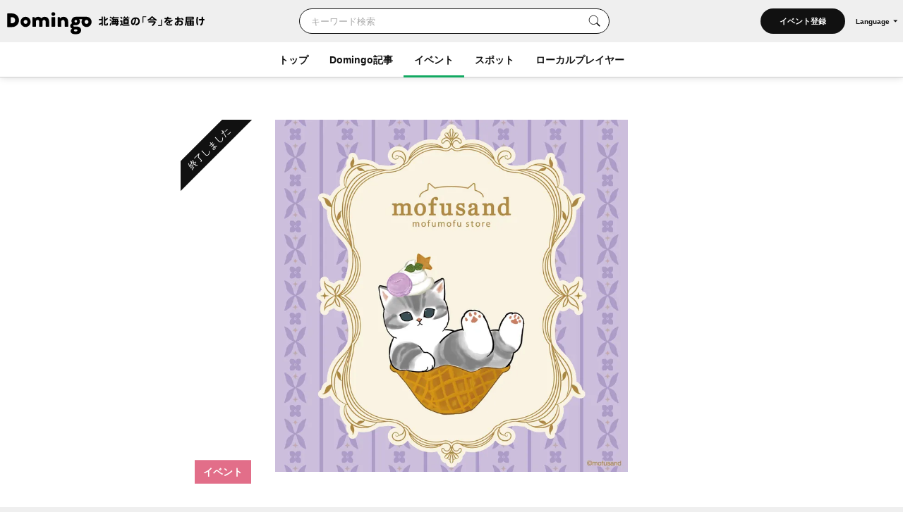

--- FILE ---
content_type: text/html; charset=UTF-8
request_url: https://domingo.ne.jp/event/49026
body_size: 62690
content:
<!DOCTYPE html>
<html lang="ja">

<head>

    <meta name="viewport" content="width=device-width,initial-scale=1">
    <meta charset="utf-8">
    <meta name="description" content="mofusand もふもふストア （札幌市）のイベント情報。もふもふのにゃんこがサメの着ぐるみを着た 「サメにゃん」 をはじめ、とってもキュートでちょっとシュールなにゃんこたちを描いた 『mofusand』。手がけるのは SNS を中心に大人気のイラストレーター 「ぢゅの」 です。mofusand のオフィシャルショップである「mofusand もふもふストア」では、雑貨、アパレル、マスコットを中心に、人気の定番商品のほか、もふもふストアオリジナル商品を販売！オフィシャルショップならではの種類豊富な品揃えとなっています。">
    <meta name="format-detection" content="telephone=no">
    <meta name="csrf-token" content="vxAiLXLy7VRIGSz43qZmlyASSMGmmiJ5qFcnWKiY">

                        <title>mofusand もふもふストア（札幌市）| Domingo -ドミンゴ-</title>
            
    <meta property="og:type" content="article">
    <meta property="og:title" content="mofusand もふもふストア（札幌市）| Domingo -ドミンゴ-">
    <meta property="og:description" content="mofusand もふもふストア （札幌市）のイベント情報。もふもふのにゃんこがサメの着ぐるみを着た 「サメにゃん」 をはじめ、とってもキュートでちょっとシュールなにゃんこたちを描いた 『mofusand』。手がけるのは SNS を中心に大人気のイラストレーター 「ぢゅの」 です。mofusand のオフィシャルショップである「mofusand もふもふストア」では、雑貨、アパレル、マスコットを中心に、人気の定番商品のほか、もふもふストアオリジナル商品を販売！オフィシャルショップならではの種類豊富な品揃えとなっています。">
    <meta property="og:site_name" content="全179市町村公認！北海道の「今」をお届け Domingo -ドミンゴ-">
    <meta property="og:url" content="https://domingo.ne.jp/event/49026">
    <meta property="og:locale" content="ja_JP">
    <meta property="og:image" content="https://p1-634a4370.imageflux.jp/w=768,f=webp:auto,q=78/https%3A%2F%2Fapi.domingo.ne.jp%2Fupload%2Fevent%2F202407%2F559546643131665d4f5173f52797701f.jpg" />
    <meta property="og:image:width" content="1080" />
    <meta property="og:image:height" content="720" />
    <meta name="twitter:card" content="summary_large_image" />
    <meta name="twitter:creator" content="@cfm_domingo" />
    <meta name="twitter:site" content="@cfm_domingo" />

    
            <meta name="robots" content="noindex, nofollow">
    
    <link rel="stylesheet" href="https://fonts.googleapis.com/icon?family=Material+Icons">
    <link rel="stylesheet" type="text/css" href="/css/reset.css">
    <link rel="stylesheet" href="https://cdnjs.cloudflare.com/ajax/libs/lity/2.4.1/lity.min.css" integrity="sha512-UiVP2uTd2EwFRqPM4IzVXuSFAzw+Vo84jxICHVbOA1VZFUyr4a6giD9O3uvGPFIuB2p3iTnfDVLnkdY7D/SJJQ==" crossorigin="anonymous" referrerpolicy="no-referrer" />
    <link rel="stylesheet" type="text/css" href="//cdn.jsdelivr.net/npm/slick-carousel@1.8.1/slick/slick.css" />
    <link rel="stylesheet" href="https://ajax.googleapis.com/ajax/libs/jqueryui/1.12.1/themes/smoothness/jquery-ui.css">
    <link rel="stylesheet" type="text/css" href="/css/style.css?20260122">

    <script src="https://code.jquery.com/jquery-3.5.1.min.js"></script>
    <script src="https://cdnjs.cloudflare.com/ajax/libs/lity/2.4.1/lity.min.js" integrity="sha512-UU0D/t+4/SgJpOeBYkY+lG16MaNF8aqmermRIz8dlmQhOlBnw6iQrnt4Ijty513WB3w+q4JO75IX03lDj6qQNA==" crossorigin="anonymous" referrerpolicy="no-referrer"></script>
    <script type="text/javascript" src="//ajax.aspnetcdn.com/ajax/jQuery/jquery-1.9.1.min.js"></script>
    <script type="text/javascript" src="/js/jquery.uploadThumbs.js"></script>
    <script src="https://ajax.googleapis.com/ajax/libs/jqueryui/1.12.1/jquery-ui.min.js"></script>
    <script src="https://ajax.googleapis.com/ajax/libs/jqueryui/1/i18n/jquery.ui.datepicker-ja.min.js"></script>
    <script type="text/javascript" src="/js/css_browser_selector.js"></script>
    <script type="text/javascript" src="//cdn.jsdelivr.net/npm/slick-carousel@1.8.1/slick/slick.min.js"></script>
    <script type="text/javascript" src="/js/function.js?202511261614"></script>
    <script src="https://cdnjs.cloudflare.com/ajax/libs/bodymovin/5.8.0/lottie.min.js" type="text/javascript"></script>
    <script type="text/javascript" src="//mlb.valuecommerce.com/mylinkbox.js" async></script>
    <script type="text/javascript" src="/js/loading.js?20211224"></script>

    <link rel="shortcut icon" href="/images/favicon.ico" type="image/x-icon">
    <link rel="apple-touch-icon" href="/images/touch-icon.png" sizes="180x180">

    
    
            
        <link rel="canonical" href="https://domingo.ne.jp/event/49026" />
        <link rel="alternate" hreflang="ja" href="https://domingo.ne.jp/event/49026" />
        <link rel="alternate" hreflang="en" href="https://domingo.ne.jp/en/event/49026" />
        <link rel="alternate" hreflang="zh-CN" href="https://domingo.ne.jp/zh-CN/event/49026" />
        <link rel="alternate" hreflang="zh-TW" href="https://domingo.ne.jp/zh-TW/event/49026" />
        <link rel="alternate" hreflang="ko" href="https://domingo.ne.jp/ko/event/49026" />
    
    

    <script>
        $(function () {
            $.datepicker.setDefaults($.datepicker.regional["ja"]);
            $("#date1").datepicker();
            $("#date2").datepicker();
        });
    </script>

    <script>
        $(function () {
            $('#hero_slider').slick({
                autoplay: true,
                autoplaySpeed: 5000,
                centerMode :true,
                variableWidth: true,
                dots: true,
                responsive: [{
                    breakpoint: 561,
                    settings: {
                        centerMode:false,
                        variableWidth:false,
                        arrows: false,
                    }
                }]
            });

            var bnr_dots_flag = true;
            if($('#bnr_slider li').length == 1){
                bnr_dots_flag = false;
            }
            $('#bnr_slider').slick({
                autoplay: false,
                autoplaySpeed: 5000,
                draggable: false,
                slidesToShow: 3,
                arrows: false,
                responsive: [{
                    breakpoint: 561,
                    settings: {
                        autoplay: true,
                        draggable: true,
                        slidesToShow: 1,
                        dots: bnr_dots_flag,
                    }
                }]
            });

            $('#article__hero_slider').slick({
                autoplay: true,
                autoplaySpeed: 5000,
                dots: true,
                arrows: false
            });
        });
    </script>

    
    <script type="text/javascript">
        (function(c,l,a,r,i,t,y){
            c[a]=c[a]||function(){(c[a].q=c[a].q||[]).push(arguments)};
            t=l.createElement(r);t.async=1;t.src="https://www.clarity.ms/tag/"+i;
            y=l.getElementsByTagName(r)[0];y.parentNode.insertBefore(t,y);
        })(window, document, "clarity", "script", "or105tq0yj");
    </script>

    
    <script>(function(w,d,s,l,i){w[l]=w[l]||[];w[l].push({'gtm.start':
                new Date().getTime(),event:'gtm.js'});var f=d.getElementsByTagName(s)[0],
            j=d.createElement(s),dl=l!='dataLayer'?'&l='+l:'';j.async=true;j.src=
            'https://www.googletagmanager.com/gtm.js?id='+i+dl;f.parentNode.insertBefore(j,f);
        })(window,document,'script','dataLayer','GTM-P2P38DM');</script>
    <!-- End Google Tag Manager -->
</head>

<body>


    
    

    <!-- Google Tag Manager (noscript) -->
    <noscript><iframe src="https://www.googletagmanager.com/ns.html?id=GTM-P2P38DM"
                      height="0" width="0" style="display:none;visibility:hidden"></iframe></noscript>
    <!-- End Google Tag Manager (noscript) -->

                        <div id="wrapper" class="app_bnr_none">
            
        <div class="main_cont">


    <header id="header" class="scroll">
        <div class="app_bnr_wrap hide">

            
            <script>
                function DisableButton(obj) {
                    obj.disabled = true;
                    obj.value = '処理中';
                    obj.form.submit();
                }
            </script>

            
            

            
            
        </div>
        <div class="header_inner">
            <div class="header_top">

                <h1 class="header_logo">
                    <a id="button_top" href="/">
                        <img class="pc" src="/images/logo_header_pc.svg" alt="Domingo-ドミンゴ-">
                        <img class="header_catch pc" src="/images/logo_header_catch_.svg" alt="北海道の「今」をお届け">
                        <img class="sp" src="/images/logo_header_.svg" alt="北海道の「今」をお届け Domingo-ドミンゴ-">
                    </a>
                </h1>

                                    <div class="header_top_search">
                                                    <form class="search" action="/key_word" method="get">
                                                        <div class="search_txtarea">
                                    <input id="key_word" type="text" name="word" placeholder="キーワード検索">
                                </div>
                                <div id="key_word_submit" class="search_icon">
                                    <input id="key_word_search" type="submit" value="">
                                </div>
                            </form>
                    </div>

                    <div class="event_btn_area">
                        
                                                                                    <div class="event_btn">
                                    <a id="event_post_btn" href="/sign_in">イベント登録</a>
                                </div>
                                                    
                        
                        
                                                    <div id="header_lang" class="header_lang">
                                <p class="header_lang_btn">Language</p>
                                <ul class="header_lang_menu">
                                    <li><a href="https://domingo.ne.jp/event/49026">日本語</a></li>
                                    <li><a href="https://domingo.ne.jp/en/event/49026">ENGLISH</a></li>
                                    <li><a href="https://domingo.ne.jp/zh-CN/event/49026">中文简体</a></li>
                                    <li><a href="https://domingo.ne.jp/zh-TW/event/49026">中文繁體</a></li>
                                    <li><a href="https://domingo.ne.jp/ko/event/49026">한국어</a></li>
                                </ul>
                            </div>
                                            </div>

                    









                            </div>

            <div id="header_menu">
                <div class="header_menu_cont">
                    <div class="header_nav">
                        <nav>
                            <div class="header_menu_cont_box global_nav_main">
                                <ul class="header_menu_list">
                                    <!-- SPキーワード検索 -->
                                    <li class="header_menu_search sp">
                                                                                    <form class="search" action="/key_word" method="get">
                                                                                        
                                                <div class="search_txtarea">
                                                    <input id="key_word" type="text" name="word" placeholder="キーワード検索">
                                                </div>
                                                <div id="key_word_submit" class="search_icon">
                                                    <input id="key_word_search" type="submit" value="">
                                                </div>
                                            </form>
                                    </li>
                                    <!-- SPキーワード検索ここまで -->
                                    <li class=""><a href="/">トップ</a></li>
                                    <li class="has_submenu">
                                        <a href="/article/list/1">Domingo記事</a>
                                        <div class="header_submenu">
                                            <div class="header_submenu_inner">
                                                <div class="header_submenu_row">
                                                    <div class="header_submenu_group accordion_wrapper">
                                                        <p class="header_submenu_heading accordion_btn">食べる</p>
                                                        <ul class="header_submenu_list accordion_target">
                                                            <li><a href="/article/list/1/unspecified/sweets">スイーツ・パン</a></li>
                                                            <li><a href="/article/list/1/unspecified/ramen">ラーメン</a></li>
                                                            <li><a href="/article/list/1/unspecified/sushi">寿司</a></li>
                                                            <li><a href="/article/list/1/unspecified/curry">カレー</a></li>
                                                            <li><a href="/article/list/1/unspecified/genghiskhan">ジンギスカン</a></li>
                                                            <li><a href="/article/list/1/unspecified/lunch_buffet">ランチ・ビュッフェ</a></li>
                                                            <li><a href="/article/list/1/unspecified/dinner">ディナー</a></li>
                                                            <li><a href="/article/list/1/unspecified/cafe">カフェ</a></li>
                                                        </ul>
                                                    </div>
                                                    <div class="header_submenu_group accordion_wrapper">
                                                        <p class="header_submenu_heading accordion_btn">お出かけ</p>
                                                        <ul class="header_submenu_list accordion_target">
                                                            <li><a href="/article/list/1/unspecified/event-summary-municipalities-category">イベント</a></li>
                                                            <li><a href="/article/list/1/unspecified/favorite-view">素敵な景色</a></li>
                                                            <li><a href="/article/list/1/unspecified/hokkaido-drive">ドライブ</a></li>
                                                            <li><a href="/article/list/1/unspecified/outdoor-camp">アウトドア・キャンプ</a></li>
                                                            <li><a href="/article/list/1/unspecified/experience">体験</a></li>
                                                            <li><a href="/article/list/1/unspecified/cherry-blossom-autumn-leaves">桜・花見・紅葉</a></li>
                                                            <li><a href="/article/list/1/unspecified/ski-snowboard">スキー場・スノーボード</a></li>
                                                            <li><a href="/article/list/1/unspecified/hotsprings-hotels">温泉・ホテル</a></li>
                                                        </ul>
                                                    </div>
                                                    <div class="header_submenu_group accordion_wrapper">
                                                        <p class="header_submenu_heading accordion_btn">暮らし</p>
                                                        <ul class="header_submenu_list accordion_target">
                                                            <li><a href="/article/list/1/unspecified/people">ひと</a></li>
                                                            <li><a href="/article/list/1/unspecified/town">まち</a></li>
                                                            <li><a href="/article/list/1/unspecified/animal">動物・生き物</a></li>
                                                            <li><a href="/article/list/1/unspecified/culture">カルチャー</a></li>
                                                            <li><a href="/article/list/1/unspecified/history">歴史</a></li>
                                                        </ul>
                                                    </div>
                                                </div>
                                                <hr>
                                                <div class="header_submenu_group accordion_wrapper">
                                                    <p class="header_submenu_heading accordion_btn">エリア別</p>
                                                    <ul class="header_submenu_list accordion_target area">
                                                        <li><a href="/article/list/1/sapporo">札幌</a></li>
                                                        <li><a href="/article/list/1/otaru-niseko">小樽・ニセコ</a></li>
                                                        <li><a href="/article/list/1/asahikawa-furano">旭川・富良野</a></li>
                                                        <li><a href="/article/list/1/hakodate-donan">函館・道南</a></li>
                                                        <li><a href="/article/list/1/obihiro-tokachi">帯広・十勝</a></li>
                                                        <li><a href="/article/list/1/ishikari-sorachi">石狩・空知</a></li>
                                                        <li><a href="/article/list/1/tomakomai-muroran-noboribetsu">苫小牧・室蘭・登別</a></li>
                                                        <li><a href="/article/list/1/kushiro-shiretoko">釧路・知床</a></li>
                                                        <li><a href="/article/list/1/abashiri-ohotsuku">網走・オホーツク</a></li>
                                                        <li><a href="/article/list/1/wakkanai-douhoku">稚内・道北</a></li>
                                                        <li><a href="/article/list/1/hidaka-erimo">日高・えりも</a></li>
                                                        <li><a href="/article/list/1/others">その他</a></li>
                                                    </ul>
                                                </div>
                                            </div>
                                        </div>
                                    </li>
                                    <li class="current has_submenu">
                                        <a href="/event_list/1">イベント</a>
                                        <div class="header_submenu">
                                            <div class="header_submenu_inner">
                                                <div class="header_submenu_row">
                                                    <div class="header_submenu_group accordion_wrapper">
                                                        <p class="header_submenu_heading accordion_btn">観光・催し</p>
                                                        <ul class="header_submenu_list accordion_target">
                                                            <li><a href="/event_list_travel/1">観光</a></li>
                                                            <li><a href="/event_list_festival/1">お祭り</a></li>
                                                            <li><a href="/event_list_food_gourmet/1">食・グルメ</a></li>
                                                            <li><a href="/event_list_entertainment/1">エンタメ</a></li>
                                                            <li><a href="/event_list_exhibition/1">展示</a></li>
                                                        </ul>
                                                    </div>
                                                    <div class="header_submenu_group accordion_wrapper">
                                                        <p class="header_submenu_heading accordion_btn">体験・レジャー</p>
                                                        <ul class="header_submenu_list accordion_target">
                                                            <li><a href="/event_list_experience/1">体験</a></li>
                                                            <li><a href="/event_list_sports/1">スポーツ</a></li>
                                                            <li><a href="/event_list_family/1">ファミリー</a></li>
                                                        </ul>
                                                    </div>
                                                    <div class="header_submenu_group accordion_wrapper">
                                                        <p class="header_submenu_heading accordion_btn">暮らし・学び</p>
                                                        <ul class="header_submenu_list accordion_target">
                                                            <li><a href="/event_list_life/1">暮らし</a></li>
                                                            <li><a href="/event_list_business_seminar/1">ビジネス・セミナー</a></li>
                                                        </ul>
                                                    </div>
                                                </div>
                                                <hr>
                                                <div class="header_submenu_group accordion_wrapper">
                                                    <p class="header_submenu_heading accordion_btn">エリア別</p>
                                                    <ul class="header_submenu_list accordion_target area">
                                                        <li><a href="/event_list_sapporo/1">札幌</a></li>
                                                        <li><a href="/event_list_otaru/1">小樽・ニセコ</a></li>
                                                        <li><a href="/event_list_asahikawa/1">旭川・富良野</a></li>
                                                        <li><a href="/event_list_hakodate/1">函館・道南</a></li>
                                                        <li><a href="/event_list_obihiro/1">帯広・十勝</a></li>
                                                        <li><a href="/event_list_ishikari/1">石狩・空知</a></li>
                                                        <li><a href="/event_list_tomakomai/1">苫小牧・室蘭・登別</a></li>
                                                        <li><a href="/event_list_kushiro/1">釧路・知床</a></li>
                                                        <li><a href="/event_list_abashiri/1">網走・オホーツク</a></li>
                                                        <li><a href="/event_list_wakkanai/1">稚内・道北</a></li>
                                                        <li><a href="/event_list_hidaka/1">日高・えりも</a></li>
                                                        <li><a href="/event_list_dogai/1">北海道外</a></li>
                                                    </ul>
                                                </div>
                                            </div>
                                        </div>
                                    </li>
                                    <li class="has_submenu">
                                        <a href="/spot_list/1">スポット</a>
                                        <div class="header_submenu">
                                            <div class="header_submenu_inner">
                                                <div class="header_submenu_row">
                                                    <div class="header_submenu_group accordion_wrapper">
                                                        <p class="header_submenu_heading accordion_btn">見る・遊ぶ</p>
                                                        <ul class="header_submenu_list accordion_target">
                                                            <li><a href="/spot_list/1/unspecified/sightseeing">観光</a></li>
                                                            <li><a href="/spot_list/1/unspecified/nature">自然・景色</a></li>
                                                            <li><a href="/spot_list/1/unspecified/park">公園</a></li>
                                                            <li><a href="/spot_list/1/unspecified/outdoor">アウトドア</a></li>
                                                            <li><a href="/spot_list/1/unspecified/experience">体験</a></li>
                                                            <li><a href="/spot_list/1/unspecified/exhibition">展示</a></li>
                                                        </ul>
                                                    </div>
                                                    <div class="header_submenu_group accordion_wrapper">
                                                        <p class="header_submenu_heading accordion_btn">食べる・ショッピング</p>
                                                        <ul class="header_submenu_list accordion_target">
                                                            <li><a href="/spot_list/1/unspecified/gourmet">グルメ</a></li>
                                                            <li><a href="/spot_list/1/unspecified/shopping">ショッピング</a></li>
                                                        </ul>
                                                    </div>
                                                    <div class="header_submenu_group accordion_wrapper">
                                                        <p class="header_submenu_heading accordion_btn">泊まる・交流する</p>
                                                        <ul class="header_submenu_list accordion_target">
                                                            <li><a href="/spot_list/1/unspecified/hotel">宿</a></li>
                                                            <li><a href="/spot_list/1/unspecified/hot-spring">温泉・銭湯</a></li>
                                                            <li><a href="/spot_list/1/unspecified/machi-hub">まちハブ</a></li>
                                                        </ul>
                                                    </div>
                                                </div>
                                                <hr>
                                                <div class="header_submenu_group accordion_wrapper">
                                                    <p class="header_submenu_heading accordion_btn">エリア別</p>
                                                    <ul class="header_submenu_list accordion_target area">
                                                        <li><a href="/spot_list/1/Sapporo-Shi">札幌</a></li>
                                                        <li><a href="/spot_list/1/Otaru-Shi">小樽・ニセコ</a></li>
                                                        <li><a href="/spot_list/1/Asahikawa-Shi">旭川・富良野</a></li>
                                                        <li><a href="/spot_list/1/Hakodate-Shi">函館・道南</a></li>
                                                        <li><a href="/spot_list/1/Obihiro-Shi">帯広・十勝</a></li>
                                                        <li><a href="/spot_list/1/Ishikari-Shi">石狩・空知</a></li>
                                                        <li><a href="/spot_list/1/Tomakomai-Shi">苫小牧・室蘭・登別</a></li>
                                                        <li><a href="/spot_list/1/Kushiro-Cho">釧路・知床</a></li>
                                                        <li><a href="/spot_list/1/Abashiri-Shi">網走・オホーツク</a></li>
                                                        <li><a href="/spot_list/1/Wakkanai-Shi">稚内・道北</a></li>
                                                        <li><a href="/spot_list/1/Hidaka-Cho">日高・えりも</a></li>
                                                    </ul>
                                                </div>
                                            </div>
                                        </div>
                                    </li>
                                    <li class=""><a href="/player/list/1">ローカルプレイヤー</a></li>
                                </ul>
                            </div>




                            
                                                            <div class="header_lang">
                                    <ul class="header_lang_menu">
                                        <li><a href="https://domingo.ne.jp/event/49026">日本語</a></li>
                                        <li><a href="https://domingo.ne.jp/en/event/49026">ENGLISH</a></li>
                                        <li><a href="https://domingo.ne.jp/zh-CN/event/49026">中文简体</a></li>
                                        <li><a href="https://domingo.ne.jp/zh-TW/event/49026">中文繁體</a></li>
                                        <li><a href="https://domingo.ne.jp/ko/event/49026">한국어</a></li>
                                    </ul>
                                </div>
                            
                        </nav>
                    </div>
                </div>
                <div id="header_menu_btn"></div>
            </div>
        </div>
    </header>

        </div>


    <div id="main" class="page_detail pink event detail_event">
        <div class="main_inner">
            <article id="article" class="cont">
                <div class="article__hero">
                    <div class="article__hero--inner">
                        <img src="https://p1-634a4370.imageflux.jp/w=768,f=webp:auto,q=78/https%3A%2F%2Fapi.domingo.ne.jp%2Fupload%2Fevent%2F202407%2F559546643131665d4f5173f52797701f.jpg" class="article__hero--img" alt="mofusand もふもふストア（札幌市）| Domingo -ドミンゴ-" decoding="async">
                        <div class="article__label">
                            <p>イベント</p>
                            
                            
                            
                            
                            
                                                    </div>
                                                <div class="article__label_corner">
                            <p>終了しました</p>
                        </div>
                                            </div>
                </div>
                <div class="cont__inner">
                        <div class="cont__doc">
                            <div class="section title_area">
                                <h1>mofusand もふもふストア</h1>

                                <div class="title_area_sub">
                                                                            <p class="city"><a id="button_event" href="/event_list/1/0/0/0/unspecified/lifestyle">暮らし</a></p>
                                                                            <p class="city"><a id="button_event" href="/event_list/1/0/0/0/unspecified/family">ファミリー</a></p>
                                                                        <p class="city">/</p>
                                                                                                                        
                                        <p class="city"><a id="button_event" href="/event/area/list/3/1">札幌市</a></p>
                                                                                                </div>

                            <script>
                                // URLコピー
                                function copy_url() {
                                    const locate = '';
                                    const element = document.createElement('input');
                                    if (locate !== '') {
                                        element.value = 'https://domingo.ne.jp//event/49026';
                                    } else {
                                        element.value = 'https://domingo.ne.jp/event/49026';
                                    }
                                    document.body.appendChild(element);
                                    element.select();
                                    document.execCommand('copy');
                                    document.body.removeChild(element);

                                    // コピーしました表示
                                    const target = document.getElementById("copy_completed");
                                    target.innerHTML = '<button class="copy_btn" onclick="copy_url()"></button><p class="copy_complete" id="copy_complete">URLをコピーしました</p>';

                                    const target_2 = document.getElementById("copy_completed_2");
                                    target_2.innerHTML = '<button class="copy_btn" onclick="copy_url()"></button><p class="copy_complete" id="copy_complete">URLをコピーしました</p>';

                                    // 3秒後にコピーしました表示をクリア
                                    window.setTimeout(() => {
                                        const target = document.getElementById("copy_completed");
                                        target.innerHTML = '<button class="copy_btn" onclick="copy_url()"></button>';
                                        const target_2 = document.getElementById("copy_completed_2");
                                        target_2.innerHTML = '<button class="copy_btn" onclick="copy_url()"></button>';
                                    }, 3000);
                                }
                            </script>

                            <ul class="share_sns_list">
                                <li>
                                                                            <a class="sns_btn_tw" href="https://twitter.com/intent/tweet?text=mofusand+%E3%82%82%E3%81%B5%E3%82%82%E3%81%B5%E3%82%B9%E3%83%88%E3%82%A2%0a@cfm_domingo より%0a&url=https://domingo.ne.jp/event/49026" rel="nofollow" target="_blank">
                                            <img src="/images/sns_twitter.svg?20240328" alt="Twitter">
                                        </a>
                                                                    </li>
                                <li>
                                                                            <a class="sns_btn_fb" href="http://www.facebook.com/share.php?quote=mofusand+%E3%82%82%E3%81%B5%E3%82%82%E3%81%B5%E3%82%B9%E3%83%88%E3%82%A2%0a@Domingo.Hokkaido より&u=https://domingo.ne.jp/event/49026" target="_blank" rel="nofollow">
                                            <img src="/images/sns_facebook.svg" alt="Facebook">
                                        </a>
                                                                    </li>
                                <li>
                                                                            <a class="sns_btn_line" href="http://line.me/R/msg/text/?mofusand+%E3%82%82%E3%81%B5%E3%82%82%E3%81%B5%E3%82%B9%E3%83%88%E3%82%A2%0ahttps://domingo.ne.jp/event/49026" target="_blank" rel="nofollow">
                                            <img src="/images/sns_line.svg" alt="LINE">
                                        </a>
                                                                    </li>
                                <li id="copy_completed">
                                    <button class="copy_btn" onclick="copy_url()"></button>
                                </li>
                            </ul>

                        </div>

                        
                        <div class="section date_area">
                            <h2>開催日時</h2>
                            <div class="date_area_info">
                                <p class="date">2024年7月19日（金）～</p>
                                <p class="time">10:00～20:00</p>
                            </div>
                        </div>

                        <div class="section about_area">
                            <h2></h2>
                            <p>もふもふのにゃんこがサメの着ぐるみを着た 「サメにゃん」 をはじめ、とってもキュートでちょっとシュールなにゃんこたちを描いた 『mofusand』。手がけるのは SNS を中心に大人気のイラストレーター 「ぢゅの」 です。mofusand のオフィシャルショップである「mofusand もふもふストア」では、雑貨、アパレル、マスコットを中心に、人気の定番商品のほか、もふもふストアオリジナル商品を販売！オフィシャルショップならではの種類豊富な品揃えとなっています。<br />
<br />
2024年7月12日(金)にオープンを予定している「mofusand もふもふストア＠心斎橋PARCO」に続き、北海道初のオフィシャルショップが、札幌PARCO 7Fに7月19日(金)からオープンいたします。<br />
<br />
札幌PARCO店限定カラーの淡いパープルで統一された店内には、オープンに合わせて、にゃんこの新しい立像をお披露目！アイスやクリームがトッピングされたにゃんこが、ワッフルボウルに入ったデザインです。<br />
<br />
また「ｍofusand もふもふストア＠札幌PARCO」にて、商品をご購入いただいたお客様には、先着でオープン記念ノベルティをプレゼントいたします。ぜひこの機会に店舗にお越しください。<br />
<br />
※イベントの開催状況につきましては、主催者様の公式サイトを必ずご確認ください。</p>
                                                            <a class="web" href="https://mofusand-info.jp/mofu2_store/sapporo/" target="_blank">公式サイト</a>
                                                                                        <a class="web" href="https://x.com/mofumofu_store" target="_blank">mofusand もふもふストア 公式X</a>
                                                    </div>

                        
                        <div class="section venue_area">
                            <h2>会場</h2>
                            <p>札幌PARCO7F</p>
                            <div class="map">
                                                                    <iframe src="https://www.google.com/maps/embed/v1/place?key=AIzaSyC0YMKUBgbc1ZXc6KxtezaBJegHQspOsag&amp;q=札幌市中央区南1条西3-3 札幌PARCO7F&amp;center=43.0561542,141.333183" width="600" height="450" frameborder="0" style="border:0" allowfullscreen></iframe>
                                                            </div>
                                                    </div>

                                                    <div class="section sponsor_area">
                                <h2>主催者</h2>
                                <p>株式会社マリモクラフト</p>
                            </div>
                        
                                                    <div class="section contact_area">
                                <h2>お問い合わせ</h2>
                                <p>mofusand もふもふストア 札幌PARCO</p>
                                                                                                    <p class="tel">0112527323</p>
                                                                                            </div>
                        
                        
                    </div>

                    <div class="cont__notes">
                                                                                    <p>概要引用元： <a href="https://prtimes.jp/main/html/rd/p/000000152.000095831.html" target="_blank">PR TIMES</a></p>
                                                                            
                        <p>内容は事前の予告なく変更になる場合がございます。<br>イベントの開催状況につきましては、主催者様の公式サイト等を必ずご確認ください。</p>

                                                    <a id="button_event" class="report" href="/contact-other?event_id=49026" target="_blank">問題を報告する</a>
                                            </div>

                    <ul class="share_sns_list">
                        <li>
                            <a class="sns_btn_tw" href="https://twitter.com/intent/tweet?text=mofusand+%E3%82%82%E3%81%B5%E3%82%82%E3%81%B5%E3%82%B9%E3%83%88%E3%82%A2%0a@cfm_domingo より%0a&url=https://domingo.ne.jp/event/49026" rel="nofollow" target="_blank">
                                <img src="/images/sns_twitter.svg?20240328" alt="Twitter">
                            </a>
                        </li>
                        <li>
                            <a class="sns_btn_fb" href="http://www.facebook.com/share.php?quote=mofusand+%E3%82%82%E3%81%B5%E3%82%82%E3%81%B5%E3%82%B9%E3%83%88%E3%82%A2%0a@Domingo.Hokkaido より&u=https://domingo.ne.jp/event/49026" target="_blank" rel="nofollow">
                                <img src="/images/sns_facebook.svg" alt="Facebook">
                            </a>
                        </li>
                        <li>
                            <a class="sns_btn_line" href="http://line.me/R/msg/text/?mofusand+%E3%82%82%E3%81%B5%E3%82%82%E3%81%B5%E3%82%B9%E3%83%88%E3%82%A2%0ahttps://domingo.ne.jp/event/49026" target="_blank" rel="nofollow">
                                <img src="/images/sns_line.svg" alt="LINE">
                            </a>
                        </li>
                        <li id="copy_completed_2">
                            <button class="copy_btn" onclick="copy_url()"></button>
                        </li>
                    </ul>

                    

                                            <div class="section bnr_area">
                            <a href="https://domingo.ne.jp/notice/detail/52776"><img src="/images/event/bnr_event_spot_publish.jpg" alt="イベント主催者のみなさん！Domingoにイベント情報を掲載しませんか？" decoding="async"></a>
                        </div>
                                    </div>
            </article>

                            <section class="section">
                    <div class="section__inner">
                        <h2 class="section__title">おすすめイベント</h2>
                        <ul class="card__list">

                                                            <li>
                                    <a id="button_event" href="/event/52453">
                                                                                    <p class="card__tmb"><img src="https://p1-634a4370.imageflux.jp/w=768,f=webp:auto,q=78/https%3A%2F%2Fs3.ap-northeast-1.amazonaws.com%2Fdomingo-web.production%2Fevent_upload_images%2F2025%2F11%2F25%2F69251c897d4c0_1764039817.jpg" alt="" decoding="async"></p>
                                                                                <div class="card__txt">
                                            <p class="card__label pink">イベント
                                                
                                                
                                                
                                                
                                                
                                            </p>
                                                                                        <p class="card__title">第51回 層雲峡温泉氷瀑まつり</p>
                                            <p class="card__eventdate"><span>2026年1月24日（土）～3月8日（日）</span></p>
                                            <p class="card__sub">
                                                お祭り /
                                                                                                                                                            上川町
                                                                                                                                                </p>
                                        </div>
                                    </a>
                                </li>
                                                            <li>
                                    <a id="button_event" href="/event/52518">
                                                                                    <p class="card__tmb"><img src="https://p1-634a4370.imageflux.jp/w=768,f=webp:auto,q=78/https%3A%2F%2Fs3.ap-northeast-1.amazonaws.com%2Fdomingo-web.production%2Fevent_upload_images%2F2025%2F12%2F03%2F692fe58b839b2_1764746635.jpg" alt="" decoding="async"></p>
                                                                                <div class="card__txt">
                                            <p class="card__label pink">イベント
                                                
                                                
                                                
                                                
                                                
                                            </p>
                                                                                        <p class="card__title">阿寒湖氷上フェスティバル 阿寒湖ICE・愛す・阿寒「冬華美」</p>
                                            <p class="card__eventdate"><span>2026年2月1日（日）～3月15日（日）</span></p>
                                            <p class="card__sub">
                                                観光 /
                                                                                                                                                            釧路市
                                                                                                                                                </p>
                                        </div>
                                    </a>
                                </li>
                                                            <li>
                                    <a id="button_event" href="/event/52220">
                                                                                    <p class="card__tmb"><img src="https://p1-634a4370.imageflux.jp/w=768,f=webp:auto,q=78/https%3A%2F%2Fapi.domingo.ne.jp%2Fupload%2Fevent%2F202411%2F2ff3602d694940dc0c9174f4a3e6bef9.jpg" alt="" decoding="async"></p>
                                                                                <div class="card__txt">
                                            <p class="card__label pink">イベント
                                                
                                                
                                                
                                                
                                                
                                            </p>
                                                                                        <p class="card__title">第45回 さっぽろホワイトイルミネーション</p>
                                            <p class="card__eventdate"><span>2025年11月21日（金）～3月14日（土）</span></p>
                                            <p class="card__sub">
                                                観光 /
                                                                                                                                                            札幌市
                                                                                                                                                </p>
                                        </div>
                                    </a>
                                </li>
                                                            <li>
                                    <a id="button_event" href="/event/52665">
                                                                                    <p class="card__tmb"><img src="https://p1-634a4370.imageflux.jp/w=768,f=webp:auto,q=78/https%3A%2F%2Fs3.ap-northeast-1.amazonaws.com%2Fdomingo-web.production%2Fevent_upload_images%2F2026%2F01%2F06%2F695cb03ddcd94_1767682109.jpg" alt="" decoding="async"></p>
                                                                                <div class="card__txt">
                                            <p class="card__label pink">イベント
                                                
                                                
                                                
                                                
                                                
                                            </p>
                                                                                        <p class="card__title">RISING SUN ROCK FESTIVAL 2026 in EZO</p>
                                            <p class="card__eventdate"><span>2026年8月14日（金）～15日（土）</span></p>
                                            <p class="card__sub">
                                                エンタメ /
                                                                                                                                                            石狩市
                                                                                                                                                                                                                小樽市
                                                                                                                                                </p>
                                        </div>
                                    </a>
                                </li>
                                                            <li>
                                    <a id="button_event" href="/event/50450">
                                                                                    <p class="card__tmb"><img src="https://p1-634a4370.imageflux.jp/w=768,f=webp:auto,q=78/https%3A%2F%2Fapi.domingo.ne.jp%2Fupload%2Fevent%2F202503%2F9b79c8a2bec180892e1af0048d8e49fc.jpg" alt="" decoding="async"></p>
                                                                                <div class="card__txt">
                                            <p class="card__label pink">イベント
                                                
                                                
                                                
                                                
                                                
                                            </p>
                                                                                        <p class="card__title">2026さっぽろ雪まつり（第76回）</p>
                                            <p class="card__eventdate"><span>2026年2月4日（水）～11日（水）</span></p>
                                            <p class="card__sub">
                                                お祭り /
                                                                                                                                                            札幌市
                                                                                                                                                </p>
                                        </div>
                                    </a>
                                </li>
                                                            <li>
                                    <a id="button_event" href="/event/52680">
                                                                                    <p class="card__tmb"><img src="https://p1-634a4370.imageflux.jp/w=768,f=webp:auto,q=78/https%3A%2F%2Fs3.ap-northeast-1.amazonaws.com%2Fdomingo-web.production%2Fevent_upload_images%2F2026%2F01%2F14%2F69671af07f12b_1768364784.jpg" alt="" decoding="async"></p>
                                                                                <div class="card__txt">
                                            <p class="card__label pink">イベント
                                                
                                                
                                                
                                                
                                                
                                            </p>
                                                                                        <p class="card__title">IWAMIZAWA ドカ雪まつり2026</p>
                                            <p class="card__eventdate"><span>2026年2月7日（土）～8日（日）</span></p>
                                            <p class="card__sub">
                                                お祭り /
                                                                                                                                                            岩見沢市
                                                                                                                                                </p>
                                        </div>
                                    </a>
                                </li>
                            
                        </ul>
                    </div>
                                            <div class="readmore__btn">
                            <a id="button_event" href="/event_list/related/49026">もっと見る</a>
                        </div>
                                    </section>
            
            <div class="cont__adsbygoogle">
                <style>
                    .adsense_responsive { width: 320px; height: 100px; }
                    @media(min-width: 560px) { .adsense_responsive { width: 468px; height: 60px; } }
                    @media(min-width: 960px) { .adsense_responsive { width: 728px; height: 90px; } }
                </style>
                <script async src="https://pagead2.googlesyndication.com/pagead/js/adsbygoogle.js?client=ca-pub-6299807395149855"
                        crossorigin="anonymous"></script>
                <!-- adsense_responsive -->
                <ins class="adsbygoogle adsense_responsive"
                     style="display:block"
                     data-ad-client="ca-pub-6299807395149855"
                     data-ad-slot="3349476048"></ins>
                <script>
                    (adsbygoogle = window.adsbygoogle || []).push({});
                </script>
            </div>

        </div>
    </div>

    <div class="topic_path">

    <ol>
                                    <li><a href="https://domingo.ne.jp">ホーム</a></li>
                                                <li><a href="https://domingo.ne.jp/event_list/1">イベント</a></li>
                                                <li>mofusand もふもふストア</li>
                        </ol>
</div>



        
    <footer id="footer">
        <div class="footer_app">
            <div class="footer_app_inner">
                <p class="footer_app_badge"><img src="/images/badge_free.svg" alt="無料"></p>
                <p class="footer_app_logo"><img src="/images/logo_domingo_wht.svg" alt="Domingo"></p>
                <p class="footer_app_title">アプリでもっと便利に！</p>
                <ul class="footer_app_point">
                    <li>
                        <div class="point_txt">
                            <p class="point_num"><span>POINT</span><span>01</span></p>
                            <p>北海道の旬な「ニュース」をカテゴリごとにチェックできる！</p>
                        </div>
                        <p class="point_img">
                                                            <img src="https://p1-634a4370.imageflux.jp/w=768,f=webp:auto,q=78/https://domingo.ne.jp/images/app_point_2.png">
                                                    </p>
                    </li>
                    <li>
                        <div class="point_txt">
                            <p class="point_num"><span>POINT</span><span>02</span></p>
                            <p>あなたの「まち」の情報をまとめてチェックできる！</p>
                        </div>
                        <p class="point_img">
                                                            <img src="https://p1-634a4370.imageflux.jp/w=768,f=webp:auto,q=78/https://domingo.ne.jp/images/app_point_1.png">
                                                    </p>
                    </li>
                    <li>
                        <div class="point_txt">
                            <p class="point_num"><span>POINT</span><span>03</span></p>
                            <p>道内各地で開催される「イベント」が探しやすく、保存も可能！</p>
                        </div>
                        <p class="point_img">
                                                            <img src="https://p1-634a4370.imageflux.jp/w=768,f=webp:auto,q=78/https://domingo.ne.jp/images/app_point_3.png">
                                                    </p>
                    </li>
                </ul>
                <div class="btn_cta_app">
                                            <a class="appstore" href="https://apps.apple.com/jp/app/domingo/id1102689377"><img src="/images/cta_btn_appstore_.svg" alt="App Storeからダウンロード"></a>
                        <a class="googleplay" href="https://play.google.com/store/apps/details?id=jp.co.crypton.peach"><img src="/images/cta_btn_googleplay_.svg" alt="Google Playで手に入れよう"></a>
                                    </div>
            </div>
        </div>

        
        
        <div class="section bnr_area footer_bnr_lp_pr">
            <a href="/contact/ad" target="_blank">
                <img src="/images/advertising consultation banner.png" alt="DomingoのPRプランのご案内">
            </a>
        </div>

        <div class="footer_inner">

            <p class="footer_sns_lead"><span class="break">Domingo公式SNSをフォローしよう！</span></p>
            <div class="footer_sns">
                <a class="footer_tw" href="https://twitter.com/cfm_domingo/" target="_blank"><img src="/images/icon_twitter.svg?20240328" alt="Twitter"></a>
                <a class="footer_fb" href="https://www.facebook.com/Domingo.Hokkaido/" target="_blank"><img src="/images/icon_facebook.svg" alt="Facebook"></a>
                <a class="footer_insta" href="https://www.instagram.com/cfm_domingo/" target="_blank"><img src="/images/icon_instagram.svg" alt="Instagram"></a>
            </div>

            <ul class="footer_nav">
                <li><a href="/about_domingo">Domingoとは</a></li>
                
                <li><a href="/notice/1">お知らせ</a></li>
                <li><a href="/about_app">アプリについて</a></li>
            </ul>

            <ul class="footer_nav sub">
                                    <li><a id="contact_btn" href="/contact-other">お問い合わせ</a></li>
                    <li><a id="contact_ad_btn" href="/contact/ad">広告掲載のご相談</a></li>
                                <li><a href="https://www.crypton.co.jp/cfm/aboutus" target="_blank">運営会社</a></li>
                <li><a id="terms" href="/terms">利用規約</a></li>
                <li><a id="privacy_policy" href="/privacy_policy">個人情報の保護について</a></li>
                <li><a id="domingo_bot" href="/domingo_bot">Domingo Botについて</a></li>
                <li><a id="faq" href="/faq-4.5.0">アプリに関するFAQ</a></li>
                <li><a id="notice" href="/sitemap">サイトマップ</a></li>
            </ul>

            <p class="copylight">&copy; Crypton Future Media, INC.</p>

        </div>
    </footer>

        <p id="pageTop" class="hide">
            <a href="#wrapper"></a>
        </p>

        
        
        
    </div>
</body>
</html>


--- FILE ---
content_type: text/html; charset=utf-8
request_url: https://www.google.com/recaptcha/api2/aframe
body_size: 183
content:
<!DOCTYPE HTML><html><head><meta http-equiv="content-type" content="text/html; charset=UTF-8"></head><body><script nonce="P61Gjn-Y2_bMMufLj6FN3A">/** Anti-fraud and anti-abuse applications only. See google.com/recaptcha */ try{var clients={'sodar':'https://pagead2.googlesyndication.com/pagead/sodar?'};window.addEventListener("message",function(a){try{if(a.source===window.parent){var b=JSON.parse(a.data);var c=clients[b['id']];if(c){var d=document.createElement('img');d.src=c+b['params']+'&rc='+(localStorage.getItem("rc::a")?sessionStorage.getItem("rc::b"):"");window.document.body.appendChild(d);sessionStorage.setItem("rc::e",parseInt(sessionStorage.getItem("rc::e")||0)+1);localStorage.setItem("rc::h",'1769050000928');}}}catch(b){}});window.parent.postMessage("_grecaptcha_ready", "*");}catch(b){}</script></body></html>

--- FILE ---
content_type: application/javascript; charset=utf-8;
request_url: https://dalc.valuecommerce.com/vcid?_s=https%3A%2F%2Fdomingo.ne.jp%2Fevent%2F49026
body_size: 155
content:
vc_id_callback({"vcid":"qT6nDfCX1mkjVDbRo5F2F5X3_udSPxDokHnZCr-NyUjP2ydWsPHdUw","vcpub":"0.320287","t":"69718f8f"})